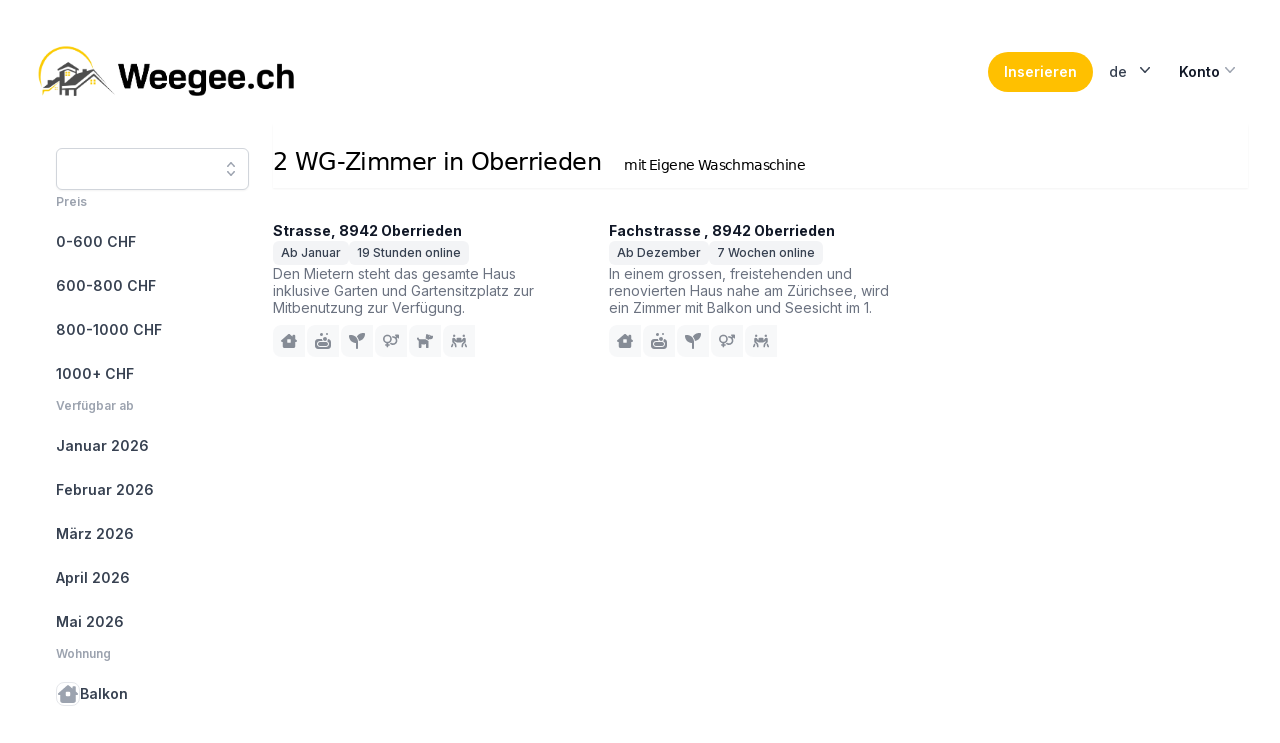

--- FILE ---
content_type: text/html; charset=utf-8
request_url: https://weegee.ch/de/search/city-oberrieden?filter=own_washingmachine
body_size: 17073
content:
<!DOCTYPE html><html class="h-full scroll-smooth bg-white antialiased [font-feature-settings:&#x27;ss01&#x27;]" lang="de"><head><meta charSet="utf-8" data-next-head=""/><meta name="viewport" content="width=device-width" data-next-head=""/><link rel="alternate" hrefLang="en" href="https://weegee.ch/en/search/city-oberrieden?filter=own_washingmachine" data-next-head=""/><link rel="alternate" hrefLang="de" href="https://weegee.ch/de/search/city-oberrieden?filter=own_washingmachine" data-next-head=""/><link rel="alternate" hrefLang="fr" href="https://weegee.ch/fr/search/city-oberrieden?filter=own_washingmachine" data-next-head=""/><link rel="canonical" href="https://weegee.ch/de/search/city-oberrieden" data-next-head=""/><title data-next-head="">WG-Zimmer in Oberrieden</title><meta name="description" content="WG-Zimmer zu vermieten in Oberrieden. Bei weegee.ch findest du 2 passende Zimmer | das grösste WG-Portal der Schweiz" data-next-head=""/><script type="application/ld+json" data-next-head="">{"@context":"https://schema.org","@type":"BreadcrumbList","itemListElement":[{"@type":"ListItem","position":1,"item":{"@id":"https://weegee.ch/de","name":"WG-Zimmer"}},{"@type":"ListItem","position":2,"item":{"@id":"https://weegee.ch/de/search/canton-zurich","name":"Kanton Zürich"}},{"@type":"ListItem","position":3,"item":{"@id":"https://weegee.ch/de/search/region-horgen","name":"Bezirk Horgen"}},{"@type":"ListItem","position":4,"item":{"@id":"https://weegee.ch/de/search/city-oberrieden","name":"Oberrieden"}}]}</script><link rel="preload" as="image" imageSrcSet="/_next/image?url=https%3A%2F%2Fmedia.weegee.ch%2Fweegee%2FJWoPVBVYuE.jpg&amp;w=256&amp;q=75 256w, /_next/image?url=https%3A%2F%2Fmedia.weegee.ch%2Fweegee%2FJWoPVBVYuE.jpg&amp;w=384&amp;q=75 384w, /_next/image?url=https%3A%2F%2Fmedia.weegee.ch%2Fweegee%2FJWoPVBVYuE.jpg&amp;w=640&amp;q=75 640w, /_next/image?url=https%3A%2F%2Fmedia.weegee.ch%2Fweegee%2FJWoPVBVYuE.jpg&amp;w=750&amp;q=75 750w, /_next/image?url=https%3A%2F%2Fmedia.weegee.ch%2Fweegee%2FJWoPVBVYuE.jpg&amp;w=828&amp;q=75 828w, /_next/image?url=https%3A%2F%2Fmedia.weegee.ch%2Fweegee%2FJWoPVBVYuE.jpg&amp;w=1080&amp;q=75 1080w, /_next/image?url=https%3A%2F%2Fmedia.weegee.ch%2Fweegee%2FJWoPVBVYuE.jpg&amp;w=1200&amp;q=75 1200w, /_next/image?url=https%3A%2F%2Fmedia.weegee.ch%2Fweegee%2FJWoPVBVYuE.jpg&amp;w=1920&amp;q=75 1920w, /_next/image?url=https%3A%2F%2Fmedia.weegee.ch%2Fweegee%2FJWoPVBVYuE.jpg&amp;w=2048&amp;q=75 2048w, /_next/image?url=https%3A%2F%2Fmedia.weegee.ch%2Fweegee%2FJWoPVBVYuE.jpg&amp;w=3840&amp;q=75 3840w" imageSizes="(max-width: 1024px) 45vw, (max-width: 1280px) 24vw, 216px" data-next-head=""/><link rel="preload" as="image" imageSrcSet="/_next/image?url=https%3A%2F%2Fmedia.weegee.ch%2Fweegee%2FEKJsApmodx.jpg&amp;w=256&amp;q=75 256w, /_next/image?url=https%3A%2F%2Fmedia.weegee.ch%2Fweegee%2FEKJsApmodx.jpg&amp;w=384&amp;q=75 384w, /_next/image?url=https%3A%2F%2Fmedia.weegee.ch%2Fweegee%2FEKJsApmodx.jpg&amp;w=640&amp;q=75 640w, /_next/image?url=https%3A%2F%2Fmedia.weegee.ch%2Fweegee%2FEKJsApmodx.jpg&amp;w=750&amp;q=75 750w, /_next/image?url=https%3A%2F%2Fmedia.weegee.ch%2Fweegee%2FEKJsApmodx.jpg&amp;w=828&amp;q=75 828w, /_next/image?url=https%3A%2F%2Fmedia.weegee.ch%2Fweegee%2FEKJsApmodx.jpg&amp;w=1080&amp;q=75 1080w, /_next/image?url=https%3A%2F%2Fmedia.weegee.ch%2Fweegee%2FEKJsApmodx.jpg&amp;w=1200&amp;q=75 1200w, /_next/image?url=https%3A%2F%2Fmedia.weegee.ch%2Fweegee%2FEKJsApmodx.jpg&amp;w=1920&amp;q=75 1920w, /_next/image?url=https%3A%2F%2Fmedia.weegee.ch%2Fweegee%2FEKJsApmodx.jpg&amp;w=2048&amp;q=75 2048w, /_next/image?url=https%3A%2F%2Fmedia.weegee.ch%2Fweegee%2FEKJsApmodx.jpg&amp;w=3840&amp;q=75 3840w" imageSizes="(max-width: 1024px) 45vw, (max-width: 1280px) 24vw, 216px" data-next-head=""/><link rel="preload" href="/_next/static/media/e4af272ccee01ff0-s.p.woff2" as="font" type="font/woff2" crossorigin="anonymous" data-next-font="size-adjust"/><link rel="preload" href="/_next/static/css/c57e100e88f22637.css" as="style"/><link rel="stylesheet" href="/_next/static/css/c57e100e88f22637.css" data-n-g=""/><noscript data-n-css=""></noscript><script defer="" nomodule="" src="/_next/static/chunks/polyfills-42372ed130431b0a.js"></script><script src="/_next/static/chunks/webpack-1d4b6e0cbb04fb99.js" defer=""></script><script src="/_next/static/chunks/framework-e75155eac7c7dcf0.js" defer=""></script><script src="/_next/static/chunks/main-b4324f03f4065b9c.js" defer=""></script><script src="/_next/static/chunks/pages/_app-1723518120bdcdf5.js" defer=""></script><script src="/_next/static/chunks/0ed3bff5-51b0ba1995d34001.js" defer=""></script><script src="/_next/static/chunks/98bef5de-d6f104450eade9a0.js" defer=""></script><script src="/_next/static/chunks/206-8872c6647c17c406.js" defer=""></script><script src="/_next/static/chunks/596-ca4337c22c0866a9.js" defer=""></script><script src="/_next/static/chunks/632-dcd56cdcb0cceaf9.js" defer=""></script><script src="/_next/static/chunks/587-83831627f09a90b4.js" defer=""></script><script src="/_next/static/chunks/696-481e55cb986c4fb7.js" defer=""></script><script src="/_next/static/chunks/747-06dc7981193681c0.js" defer=""></script><script src="/_next/static/chunks/184-0a8ab1fc1779b6ba.js" defer=""></script><script src="/_next/static/chunks/937-e8196577e6e8b52b.js" defer=""></script><script src="/_next/static/chunks/pages/search/%5Blocation%5D-84e888972db56cca.js" defer=""></script><script src="/_next/static/lZRTaSs4EQr-HWzk9XjDo/_buildManifest.js" defer=""></script><script src="/_next/static/lZRTaSs4EQr-HWzk9XjDo/_ssgManifest.js" defer=""></script></head><body class="flex h-full flex-col"><div id="__next"><main class="__className_f367f3"><main><header class="py-10"><div class="mx-auto max-w-7xl px-4 sm:px-6 lg:px-8"><nav class="relative z-20 flex justify-between"><div class="flex items-center md:gap-x-12"><a aria-label="Home" href="/de"><picture><source srcSet="/logo/weegee_wide.webp" media="(min-width: 768px)"/><img src="/logo/weegee.webp" alt="weegee.ch" class="max-h-16"/></picture></a></div><div class="flex items-center gap-x-5 md:gap-x-8"><button class="group inline-flex items-center justify-center rounded-full py-2 px-4 text-sm font-semibold focus:outline-none focus-visible:outline-2 focus-visible:outline-offset-2 bg-slate-900 text-white hover:bg-slate-700 hover:text-slate-100 active:bg-slate-800 active:text-slate-300 focus-visible:outline-slate-900 bg-weegee-yellow text-black"><span>Inserieren</span></button><div class="relative inline-block text-left z-50" data-headlessui-state=""><div><button class="inline-flex w-full justify-center rounded-md  bg-white px-4 py-2 text-sm font-medium text-gray-700 hover:bg-gray-50 focus:outline-none focus:ring-2 focus:ring-indigo-500 focus:ring-offset-2 focus:ring-offset-gray-100" id="headlessui-menu-button-:R1l56:" type="button" aria-haspopup="menu" aria-expanded="false" data-headlessui-state="">de<svg xmlns="http://www.w3.org/2000/svg" viewBox="0 0 20 20" fill="currentColor" aria-hidden="true" class="-mr-1 ml-2 h-5 w-5"><path fill-rule="evenodd" d="M5.23 7.21a.75.75 0 011.06.02L10 11.168l3.71-3.938a.75.75 0 111.08 1.04l-4.25 4.5a.75.75 0 01-1.08 0l-4.25-4.5a.75.75 0 01.02-1.06z" clip-rule="evenodd"></path></svg></button></div></div><div class="relative inline-block text-left" data-headlessui-state=""><div><button class="inline-flex w-full justify-center gap-x-1.5 rounded-md px-3 py-2 text-sm font-semibold text-gray-900  hover:bg-gray-50" id="headlessui-menu-button-:R1t56:" type="button" aria-haspopup="menu" aria-expanded="false" data-headlessui-state="">Konto<svg xmlns="http://www.w3.org/2000/svg" viewBox="0 0 20 20" fill="currentColor" aria-hidden="true" class="-mr-1 h-5 w-5 text-gray-400"><path fill-rule="evenodd" d="M5.23 7.21a.75.75 0 011.06.02L10 11.168l3.71-3.938a.75.75 0 111.08 1.04l-4.25 4.5a.75.75 0 01-1.08 0l-4.25-4.5a.75.75 0 01.02-1.06z" clip-rule="evenodd"></path></svg></button></div></div></div></nav></div></header><div class="mx-auto max-w-7xl px-4 sm:px-6 lg:px-8"><div class="lg:flex"><div class="hidden lg:inset-y-0 lg:flex lg:flex-col lg:w-64"><div class="flex grow flex-col gap-y-5 overflow-y-auto  bg-white px-6 pb-4"><nav class="flex flex-1 flex-col"><ul role="list" class="flex flex-1 flex-col gap-y-7"><li><div data-headlessui-state=""><div class="relative mt-1"><input class="w-full placeholder-gray-500 rounded-md border border-gray-300 bg-white py-2 pl-3 shadow-sm focus:border-indigo-500 focus:outline-none focus:ring-1 focus:ring-indigo-500 text-sm" placeholder="" name="search" autoComplete="off" id="search" role="combobox" type="search" aria-expanded="false" aria-autocomplete="list" data-headlessui-state=""/><button class="absolute inset-y-0 right-0 flex items-center rounded-r-md px-2 focus:outline-none" id="headlessui-combobox-button-:R19j76:" type="button" tabindex="-1" aria-haspopup="listbox" aria-expanded="false" data-headlessui-state=""><svg xmlns="http://www.w3.org/2000/svg" viewBox="0 0 20 20" fill="currentColor" aria-hidden="true" class="h-5 w-5 text-gray-400"><path fill-rule="evenodd" d="M10 3a.75.75 0 01.55.24l3.25 3.5a.75.75 0 11-1.1 1.02L10 4.852 7.3 7.76a.75.75 0 01-1.1-1.02l3.25-3.5A.75.75 0 0110 3zm-3.76 9.2a.75.75 0 011.06.04l2.7 2.908 2.7-2.908a.75.75 0 111.1 1.02l-3.25 3.5a.75.75 0 01-1.1 0l-3.25-3.5a.75.75 0 01.04-1.06z" clip-rule="evenodd"></path></svg></button></div></div></li><li><div class="text-xs font-semibold leading-6 text-gray-400">Preis</div><ul role="list" class="-mx-2 mt-2 space-y-1"><li><a class="text-gray-700 hover:text-indigo-600 hover:bg-gray-50 group flex gap-x-3 rounded-md p-2 text-sm leading-6 font-semibold" href="/de/search/city-oberrieden?filter=own_washingmachine,price_0_600"><span class="truncate">0-600 CHF</span></a></li><li><a class="text-gray-700 hover:text-indigo-600 hover:bg-gray-50 group flex gap-x-3 rounded-md p-2 text-sm leading-6 font-semibold" href="/de/search/city-oberrieden?filter=own_washingmachine,price_600_800"><span class="truncate">600-800 CHF</span></a></li><li><a class="text-gray-700 hover:text-indigo-600 hover:bg-gray-50 group flex gap-x-3 rounded-md p-2 text-sm leading-6 font-semibold" href="/de/search/city-oberrieden?filter=own_washingmachine,price_800_1000"><span class="truncate">800-1000 CHF</span></a></li><li><a class="text-gray-700 hover:text-indigo-600 hover:bg-gray-50 group flex gap-x-3 rounded-md p-2 text-sm leading-6 font-semibold" href="/de/search/city-oberrieden?filter=own_washingmachine,price_1000_9999"><span class="truncate">1000+ CHF</span></a></li></ul></li><li><div class="text-xs font-semibold leading-6 text-gray-400">Verfügbar ab</div><ul role="list" class="-mx-2 mt-2 space-y-1"><li><a class="text-gray-700 hover:text-indigo-600 hover:bg-gray-50 group flex gap-x-3 rounded-md p-2 text-sm leading-6 font-semibold" href="/de/search/city-oberrieden?filter=own_washingmachine,af_2026_01"><span class="truncate">Januar 2026</span></a></li><li><a class="text-gray-700 hover:text-indigo-600 hover:bg-gray-50 group flex gap-x-3 rounded-md p-2 text-sm leading-6 font-semibold" href="/de/search/city-oberrieden?filter=own_washingmachine,af_2026_02"><span class="truncate">Februar 2026</span></a></li><li><a class="text-gray-700 hover:text-indigo-600 hover:bg-gray-50 group flex gap-x-3 rounded-md p-2 text-sm leading-6 font-semibold" href="/de/search/city-oberrieden?filter=own_washingmachine,af_2026_03"><span class="truncate">März 2026</span></a></li><li><a class="text-gray-700 hover:text-indigo-600 hover:bg-gray-50 group flex gap-x-3 rounded-md p-2 text-sm leading-6 font-semibold" href="/de/search/city-oberrieden?filter=own_washingmachine,af_2026_04"><span class="truncate">April 2026</span></a></li><li><a class="text-gray-700 hover:text-indigo-600 hover:bg-gray-50 group flex gap-x-3 rounded-md p-2 text-sm leading-6 font-semibold" href="/de/search/city-oberrieden?filter=own_washingmachine,af_2026_05"><span class="truncate">Mai 2026</span></a></li></ul></li><li><div class="text-xs font-semibold leading-6 text-gray-400">Wohnung</div><ul role="list" class="-mx-2 mt-2 space-y-1"><li><a class="text-gray-700 hover:text-indigo-600 hover:bg-gray-50 group flex gap-x-3 rounded-md p-2 text-sm leading-6 font-semibold" href="/de/search/city-oberrieden?filter=own_washingmachine,balcony"><span class="text-gray-400 border-gray-200 group-hover:border-indigo-600 group-hover:text-indigo-600 flex h-6 w-6 shrink-0 items-center justify-center rounded-lg border text-[0.625rem] font-medium bg-white"><svg aria-hidden="true" focusable="false" data-prefix="fas" data-icon="house-chimney-window" class="svg-inline--fa fa-house-chimney-window w-5 h-5" role="img" xmlns="http://www.w3.org/2000/svg" viewBox="0 0 576 512"><path fill="currentColor" d="M575.8 255.5c0 18-15 32.1-32 32.1h-32l.7 160.2c.2 35.5-28.5 64.3-64 64.3H128.1c-35.3 0-64-28.7-64-64V287.6H32c-18 0-32-14-32-32.1c0-9 3-17 10-24L266.4 8c7-7 15-8 22-8s15 2 21 7L416 100.7V64c0-17.7 14.3-32 32-32h32c17.7 0 32 14.3 32 32V185l52.8 46.4c8 7 12 15 11 24zM248 192c-13.3 0-24 10.7-24 24v80c0 13.3 10.7 24 24 24h80c13.3 0 24-10.7 24-24V216c0-13.3-10.7-24-24-24H248z"></path></svg></span><span class="truncate">Balkon</span></a></li><li><a class="text-gray-700 hover:text-indigo-600 hover:bg-gray-50 group flex gap-x-3 rounded-md p-2 text-sm leading-6 font-semibold" href="/de/search/city-oberrieden?filter=own_washingmachine,furnished"><span class="text-gray-400 border-gray-200 group-hover:border-indigo-600 group-hover:text-indigo-600 flex h-6 w-6 shrink-0 items-center justify-center rounded-lg border text-[0.625rem] font-medium bg-white"><svg aria-hidden="true" focusable="false" data-prefix="fas" data-icon="couch" class="svg-inline--fa fa-couch w-5 h-5" role="img" xmlns="http://www.w3.org/2000/svg" viewBox="0 0 640 512"><path fill="currentColor" d="M64 160C64 89.3 121.3 32 192 32H448c70.7 0 128 57.3 128 128v33.6c-36.5 7.4-64 39.7-64 78.4v48H128V272c0-38.7-27.5-71-64-78.4V160zM544 272c0-20.9 13.4-38.7 32-45.3c5-1.8 10.4-2.7 16-2.7c26.5 0 48 21.5 48 48V448c0 17.7-14.3 32-32 32H576c-17.7 0-32-14.3-32-32H96c0 17.7-14.3 32-32 32H32c-17.7 0-32-14.3-32-32V272c0-26.5 21.5-48 48-48c5.6 0 11 1 16 2.7c18.6 6.6 32 24.4 32 45.3v48 32h32H512h32V320 272z"></path></svg></span><span class="truncate">Möbliert</span></a></li><li><a class="bg-gray-100 text-slate-600 font-bold group flex gap-x-3 rounded-md p-2 text-sm leading-6 font-semibold" href="/de/search/city-oberrieden?filter="><span class="text-slate-600 border-slate-600 flex h-6 w-6 shrink-0 items-center justify-center rounded-lg border text-[0.625rem] font-medium bg-white"><svg aria-hidden="true" focusable="false" data-prefix="fas" data-icon="soap" class="svg-inline--fa fa-soap w-5 h-5" role="img" xmlns="http://www.w3.org/2000/svg" viewBox="0 0 512 512"><path fill="currentColor" d="M208 96a48 48 0 1 0 0-96 48 48 0 1 0 0 96zM320 256a64 64 0 1 0 0-128 64 64 0 1 0 0 128zM416 32a32 32 0 1 0 -64 0 32 32 0 1 0 64 0zm0 160c0 27.6-11.7 52.5-30.4 70.1C422.1 275.7 448 310.8 448 352c0 53-43 96-96 96H160c-53 0-96-43-96-96s43-96 96-96h88.4c-15.2-17-24.4-39.4-24.4-64H96c-53 0-96 43-96 96V416c0 53 43 96 96 96H416c53 0 96-43 96-96V288c0-53-43-96-96-96zM160 288c-35.3 0-64 28.7-64 64s28.7 64 64 64H352c35.3 0 64-28.7 64-64s-28.7-64-64-64H320 160z"></path></svg></span><span class="truncate">Eigene Waschmaschine</span></a></li><li><a class="text-gray-700 hover:text-indigo-600 hover:bg-gray-50 group flex gap-x-3 rounded-md p-2 text-sm leading-6 font-semibold" href="/de/search/city-oberrieden?filter=own_washingmachine,own_bathroom"><span class="text-gray-400 border-gray-200 group-hover:border-indigo-600 group-hover:text-indigo-600 flex h-6 w-6 shrink-0 items-center justify-center rounded-lg border text-[0.625rem] font-medium bg-white"><svg aria-hidden="true" focusable="false" data-prefix="fas" data-icon="bath" class="svg-inline--fa fa-bath w-5 h-5" role="img" xmlns="http://www.w3.org/2000/svg" viewBox="0 0 512 512"><path fill="currentColor" d="M96 77.3c0-7.3 5.9-13.3 13.3-13.3c3.5 0 6.9 1.4 9.4 3.9l14.9 14.9C130 91.8 128 101.7 128 112c0 19.9 7.2 38 19.2 52c-5.3 9.2-4 21.1 3.8 29c9.4 9.4 24.6 9.4 33.9 0L289 89c9.4-9.4 9.4-24.6 0-33.9c-7.9-7.9-19.8-9.1-29-3.8C246 39.2 227.9 32 208 32c-10.3 0-20.2 2-29.2 5.5L163.9 22.6C149.4 8.1 129.7 0 109.3 0C66.6 0 32 34.6 32 77.3V256c-17.7 0-32 14.3-32 32s14.3 32 32 32H480c17.7 0 32-14.3 32-32s-14.3-32-32-32H96V77.3zM32 352v16c0 28.4 12.4 54 32 71.6V480c0 17.7 14.3 32 32 32s32-14.3 32-32V464H384v16c0 17.7 14.3 32 32 32s32-14.3 32-32V439.6c19.6-17.6 32-43.1 32-71.6V352H32z"></path></svg></span><span class="truncate">Eigenes Bad</span></a></li><li><a class="text-gray-700 hover:text-indigo-600 hover:bg-gray-50 group flex gap-x-3 rounded-md p-2 text-sm leading-6 font-semibold" href="/de/search/city-oberrieden?filter=own_washingmachine,internet"><span class="text-gray-400 border-gray-200 group-hover:border-indigo-600 group-hover:text-indigo-600 flex h-6 w-6 shrink-0 items-center justify-center rounded-lg border text-[0.625rem] font-medium bg-white"><svg aria-hidden="true" focusable="false" data-prefix="fas" data-icon="wifi" class="svg-inline--fa fa-wifi w-5 h-5" role="img" xmlns="http://www.w3.org/2000/svg" viewBox="0 0 640 512"><path fill="currentColor" d="M54.2 202.9C123.2 136.7 216.8 96 320 96s196.8 40.7 265.8 106.9c12.8 12.2 33 11.8 45.2-.9s11.8-33-.9-45.2C549.7 79.5 440.4 32 320 32S90.3 79.5 9.8 156.7C-2.9 169-3.3 189.2 8.9 202s32.5 13.2 45.2 .9zM320 256c56.8 0 108.6 21.1 148.2 56c13.3 11.7 33.5 10.4 45.2-2.8s10.4-33.5-2.8-45.2C459.8 219.2 393 192 320 192s-139.8 27.2-190.5 72c-13.3 11.7-14.5 31.9-2.8 45.2s31.9 14.5 45.2 2.8c39.5-34.9 91.3-56 148.2-56zm64 160a64 64 0 1 0 -128 0 64 64 0 1 0 128 0z"></path></svg></span><span class="truncate">Wlan</span></a></li><li><a class="text-gray-700 hover:text-indigo-600 hover:bg-gray-50 group flex gap-x-3 rounded-md p-2 text-sm leading-6 font-semibold" href="/de/search/city-oberrieden?filter=own_washingmachine,garden"><span class="text-gray-400 border-gray-200 group-hover:border-indigo-600 group-hover:text-indigo-600 flex h-6 w-6 shrink-0 items-center justify-center rounded-lg border text-[0.625rem] font-medium bg-white"><svg aria-hidden="true" focusable="false" data-prefix="fas" data-icon="seedling" class="svg-inline--fa fa-seedling w-5 h-5" role="img" xmlns="http://www.w3.org/2000/svg" viewBox="0 0 512 512"><path fill="currentColor" d="M512 32c0 113.6-84.6 207.5-194.2 222c-7.1-53.4-30.6-101.6-65.3-139.3C290.8 46.3 364 0 448 0h32c17.7 0 32 14.3 32 32zM0 96C0 78.3 14.3 64 32 64H64c123.7 0 224 100.3 224 224v32V480c0 17.7-14.3 32-32 32s-32-14.3-32-32V320C100.3 320 0 219.7 0 96z"></path></svg></span><span class="truncate">Garten</span></a></li><li><a class="text-gray-700 hover:text-indigo-600 hover:bg-gray-50 group flex gap-x-3 rounded-md p-2 text-sm leading-6 font-semibold" href="/de/search/city-oberrieden?filter=own_washingmachine,parking"><span class="text-gray-400 border-gray-200 group-hover:border-indigo-600 group-hover:text-indigo-600 flex h-6 w-6 shrink-0 items-center justify-center rounded-lg border text-[0.625rem] font-medium bg-white"><svg aria-hidden="true" focusable="false" data-prefix="fas" data-icon="square-parking" class="svg-inline--fa fa-square-parking w-5 h-5" role="img" xmlns="http://www.w3.org/2000/svg" viewBox="0 0 448 512"><path fill="currentColor" d="M64 32C28.7 32 0 60.7 0 96V416c0 35.3 28.7 64 64 64H384c35.3 0 64-28.7 64-64V96c0-35.3-28.7-64-64-64H64zM192 256h48c17.7 0 32-14.3 32-32s-14.3-32-32-32H192v64zm48 64H192v32c0 17.7-14.3 32-32 32s-32-14.3-32-32V288 168c0-22.1 17.9-40 40-40h72c53 0 96 43 96 96s-43 96-96 96z"></path></svg></span><span class="truncate">Parkplatz</span></a></li><li><a class="text-gray-700 hover:text-indigo-600 hover:bg-gray-50 group flex gap-x-3 rounded-md p-2 text-sm leading-6 font-semibold" href="/de/search/city-oberrieden?filter=own_washingmachine,no_cleaning_needed"><span class="text-gray-400 border-gray-200 group-hover:border-indigo-600 group-hover:text-indigo-600 flex h-6 w-6 shrink-0 items-center justify-center rounded-lg border text-[0.625rem] font-medium bg-white"><svg aria-hidden="true" focusable="false" data-prefix="fas" data-icon="circle-user" class="svg-inline--fa fa-circle-user w-5 h-5" role="img" xmlns="http://www.w3.org/2000/svg" viewBox="0 0 512 512"><path fill="currentColor" d="M399 384.2C376.9 345.8 335.4 320 288 320H224c-47.4 0-88.9 25.8-111 64.2c35.2 39.2 86.2 63.8 143 63.8s107.8-24.7 143-63.8zM0 256a256 256 0 1 1 512 0A256 256 0 1 1 0 256zm256 16a72 72 0 1 0 0-144 72 72 0 1 0 0 144z"></path></svg></span><span class="truncate">Reinigungsdienst</span></a></li><li><a class="text-gray-700 hover:text-indigo-600 hover:bg-gray-50 group flex gap-x-3 rounded-md p-2 text-sm leading-6 font-semibold" href="/de/search/city-oberrieden?filter=own_washingmachine,temporarily"><span class="text-gray-400 border-gray-200 group-hover:border-indigo-600 group-hover:text-indigo-600 flex h-6 w-6 shrink-0 items-center justify-center rounded-lg border text-[0.625rem] font-medium bg-white"><svg aria-hidden="true" focusable="false" data-prefix="fas" data-icon="hourglass" class="svg-inline--fa fa-hourglass w-5 h-5" role="img" xmlns="http://www.w3.org/2000/svg" viewBox="0 0 384 512"><path fill="currentColor" d="M0 32C0 14.3 14.3 0 32 0H64 320h32c17.7 0 32 14.3 32 32s-14.3 32-32 32V75c0 42.4-16.9 83.1-46.9 113.1L237.3 256l67.9 67.9c30 30 46.9 70.7 46.9 113.1v11c17.7 0 32 14.3 32 32s-14.3 32-32 32H320 64 32c-17.7 0-32-14.3-32-32s14.3-32 32-32V437c0-42.4 16.9-83.1 46.9-113.1L146.7 256 78.9 188.1C48.9 158.1 32 117.4 32 75V64C14.3 64 0 49.7 0 32zM96 64V75c0 25.5 10.1 49.9 28.1 67.9L192 210.7l67.9-67.9c18-18 28.1-42.4 28.1-67.9V64H96zm0 384H288V437c0-25.5-10.1-49.9-28.1-67.9L192 301.3l-67.9 67.9c-18 18-28.1 42.4-28.1 67.9v11z"></path></svg></span><span class="truncate">Vorübergehend</span></a></li></ul></li><li><div class="text-xs font-semibold leading-6 text-gray-400">Suche nach...</div><ul role="list" class="-mx-2 mt-2 space-y-1"><li><a class="text-gray-700 hover:text-indigo-600 hover:bg-gray-50 group flex gap-x-3 rounded-md p-2 text-sm leading-6 font-semibold" href="/de/search/city-oberrieden?filter=own_washingmachine,women_only"><span class="text-gray-400 border-gray-200 group-hover:border-indigo-600 group-hover:text-indigo-600 flex h-6 w-6 shrink-0 items-center justify-center rounded-lg border text-[0.625rem] font-medium bg-white"><svg aria-hidden="true" focusable="false" data-prefix="fas" data-icon="venus" class="svg-inline--fa fa-venus w-5 h-5" role="img" xmlns="http://www.w3.org/2000/svg" viewBox="0 0 384 512"><path fill="currentColor" d="M80 176a112 112 0 1 1 224 0A112 112 0 1 1 80 176zM224 349.1c81.9-15 144-86.8 144-173.1C368 78.8 289.2 0 192 0S16 78.8 16 176c0 86.3 62.1 158.1 144 173.1V384H128c-17.7 0-32 14.3-32 32s14.3 32 32 32h32v32c0 17.7 14.3 32 32 32s32-14.3 32-32V448h32c17.7 0 32-14.3 32-32s-14.3-32-32-32H224V349.1z"></path></svg></span><span class="truncate">Frauen-WG</span></a></li><li><a class="text-gray-700 hover:text-indigo-600 hover:bg-gray-50 group flex gap-x-3 rounded-md p-2 text-sm leading-6 font-semibold" href="/de/search/city-oberrieden?filter=own_washingmachine,gender_mixed"><span class="text-gray-400 border-gray-200 group-hover:border-indigo-600 group-hover:text-indigo-600 flex h-6 w-6 shrink-0 items-center justify-center rounded-lg border text-[0.625rem] font-medium bg-white"><svg aria-hidden="true" focusable="false" data-prefix="fas" data-icon="venus-mars" class="svg-inline--fa fa-venus-mars w-5 h-5" role="img" xmlns="http://www.w3.org/2000/svg" viewBox="0 0 640 512"><path fill="currentColor" d="M176 288a112 112 0 1 0 0-224 112 112 0 1 0 0 224zM352 176c0 86.3-62.1 158.1-144 173.1V384h32c17.7 0 32 14.3 32 32s-14.3 32-32 32H208v32c0 17.7-14.3 32-32 32s-32-14.3-32-32V448H112c-17.7 0-32-14.3-32-32s14.3-32 32-32h32V349.1C62.1 334.1 0 262.3 0 176C0 78.8 78.8 0 176 0s176 78.8 176 176zM271.9 360.6c19.3-10.1 36.9-23.1 52.1-38.4c20 18.5 46.7 29.8 76.1 29.8c61.9 0 112-50.1 112-112s-50.1-112-112-112c-7.2 0-14.3 .7-21.1 2c-4.9-21.5-13-41.7-24-60.2C369.3 66 384.4 64 400 64c37 0 71.4 11.4 99.8 31l20.6-20.6L487 41c-6.9-6.9-8.9-17.2-5.2-26.2S494.3 0 504 0H616c13.3 0 24 10.7 24 24V136c0 9.7-5.8 18.5-14.8 22.2s-19.3 1.7-26.2-5.2l-33.4-33.4L545 140.2c19.5 28.4 31 62.7 31 99.8c0 97.2-78.8 176-176 176c-50.5 0-96-21.3-128.1-55.4z"></path></svg></span><span class="truncate">Gemischte WG</span></a></li><li><a class="text-gray-700 hover:text-indigo-600 hover:bg-gray-50 group flex gap-x-3 rounded-md p-2 text-sm leading-6 font-semibold" href="/de/search/city-oberrieden?filter=own_washingmachine,relationship_familiar"><span class="text-gray-400 border-gray-200 group-hover:border-indigo-600 group-hover:text-indigo-600 flex h-6 w-6 shrink-0 items-center justify-center rounded-lg border text-[0.625rem] font-medium bg-white"><svg aria-hidden="true" focusable="false" data-prefix="fas" data-icon="people-group" class="svg-inline--fa fa-people-group w-5 h-5" role="img" xmlns="http://www.w3.org/2000/svg" viewBox="0 0 640 512"><path fill="currentColor" d="M72 88a56 56 0 1 1 112 0A56 56 0 1 1 72 88zM64 245.7C54 256.9 48 271.8 48 288s6 31.1 16 42.3V245.7zm144.4-49.3C178.7 222.7 160 261.2 160 304c0 34.3 12 65.8 32 90.5V416c0 17.7-14.3 32-32 32H96c-17.7 0-32-14.3-32-32V389.2C26.2 371.2 0 332.7 0 288c0-61.9 50.1-112 112-112h32c24 0 46.2 7.5 64.4 20.3zM448 416V394.5c20-24.7 32-56.2 32-90.5c0-42.8-18.7-81.3-48.4-107.7C449.8 183.5 472 176 496 176h32c61.9 0 112 50.1 112 112c0 44.7-26.2 83.2-64 101.2V416c0 17.7-14.3 32-32 32H480c-17.7 0-32-14.3-32-32zm8-328a56 56 0 1 1 112 0A56 56 0 1 1 456 88zM576 245.7v84.7c10-11.3 16-26.1 16-42.3s-6-31.1-16-42.3zM320 32a64 64 0 1 1 0 128 64 64 0 1 1 0-128zM240 304c0 16.2 6 31 16 42.3V261.7c-10 11.3-16 26.1-16 42.3zm144-42.3v84.7c10-11.3 16-26.1 16-42.3s-6-31.1-16-42.3zM448 304c0 44.7-26.2 83.2-64 101.2V448c0 17.7-14.3 32-32 32H288c-17.7 0-32-14.3-32-32V405.2c-37.8-18-64-56.5-64-101.2c0-61.9 50.1-112 112-112h32c61.9 0 112 50.1 112 112z"></path></svg></span><span class="truncate">Freundschaften</span></a></li><li><a class="text-gray-700 hover:text-indigo-600 hover:bg-gray-50 group flex gap-x-3 rounded-md p-2 text-sm leading-6 font-semibold" href="/de/search/city-oberrieden?filter=own_washingmachine,relationship_functional"><span class="text-gray-400 border-gray-200 group-hover:border-indigo-600 group-hover:text-indigo-600 flex h-6 w-6 shrink-0 items-center justify-center rounded-lg border text-[0.625rem] font-medium bg-white"><svg aria-hidden="true" focusable="false" data-prefix="fas" data-icon="people-roof" class="svg-inline--fa fa-people-roof w-5 h-5" role="img" xmlns="http://www.w3.org/2000/svg" viewBox="0 0 640 512"><path fill="currentColor" d="M335.5 4l288 160c15.4 8.6 21 28.1 12.4 43.5s-28.1 21-43.5 12.4L320 68.6 47.5 220c-15.4 8.6-34.9 3-43.5-12.4s-3-34.9 12.4-43.5L304.5 4c9.7-5.4 21.4-5.4 31.1 0zM320 160a40 40 0 1 1 0 80 40 40 0 1 1 0-80zM144 256a40 40 0 1 1 0 80 40 40 0 1 1 0-80zm312 40a40 40 0 1 1 80 0 40 40 0 1 1 -80 0zM226.9 491.4L200 441.5V480c0 17.7-14.3 32-32 32H120c-17.7 0-32-14.3-32-32V441.5L61.1 491.4c-6.3 11.7-20.8 16-32.5 9.8s-16-20.8-9.8-32.5l37.9-70.3c15.3-28.5 45.1-46.3 77.5-46.3h19.5c16.3 0 31.9 4.5 45.4 12.6l33.6-62.3c15.3-28.5 45.1-46.3 77.5-46.3h19.5c32.4 0 62.1 17.8 77.5 46.3l33.6 62.3c13.5-8.1 29.1-12.6 45.4-12.6h19.5c32.4 0 62.1 17.8 77.5 46.3l37.9 70.3c6.3 11.7 1.9 26.2-9.8 32.5s-26.2 1.9-32.5-9.8L552 441.5V480c0 17.7-14.3 32-32 32H472c-17.7 0-32-14.3-32-32V441.5l-26.9 49.9c-6.3 11.7-20.8 16-32.5 9.8s-16-20.8-9.8-32.5l36.3-67.5c-1.7-1.7-3.2-3.6-4.3-5.8L376 345.5V400c0 17.7-14.3 32-32 32H296c-17.7 0-32-14.3-32-32V345.5l-26.9 49.9c-1.2 2.2-2.6 4.1-4.3 5.8l36.3 67.5c6.3 11.7 1.9 26.2-9.8 32.5s-26.2 1.9-32.5-9.8z"></path></svg></span><span class="truncate">Individualität</span></a></li><li><a class="text-gray-700 hover:text-indigo-600 hover:bg-gray-50 group flex gap-x-3 rounded-md p-2 text-sm leading-6 font-semibold" href="/de/search/city-oberrieden?filter=own_washingmachine,cleanliness"><span class="text-gray-400 border-gray-200 group-hover:border-indigo-600 group-hover:text-indigo-600 flex h-6 w-6 shrink-0 items-center justify-center rounded-lg border text-[0.625rem] font-medium bg-white"><svg aria-hidden="true" focusable="false" data-prefix="fas" data-icon="broom" class="svg-inline--fa fa-broom w-5 h-5" role="img" xmlns="http://www.w3.org/2000/svg" viewBox="0 0 576 512"><path fill="currentColor" d="M566.6 54.6c12.5-12.5 12.5-32.8 0-45.3s-32.8-12.5-45.3 0l-192 192-34.7-34.7c-4.2-4.2-10-6.6-16-6.6c-12.5 0-22.6 10.1-22.6 22.6v29.1L364.3 320h29.1c12.5 0 22.6-10.1 22.6-22.6c0-6-2.4-11.8-6.6-16l-34.7-34.7 192-192zM341.1 353.4L222.6 234.9c-42.7-3.7-85.2 11.7-115.8 42.3l-8 8C76.5 307.5 64 337.7 64 369.2c0 6.8 7.1 11.2 13.2 8.2l51.1-25.5c5-2.5 9.5 4.1 5.4 7.9L7.3 473.4C2.7 477.6 0 483.6 0 489.9C0 502.1 9.9 512 22.1 512l173.3 0c38.8 0 75.9-15.4 103.4-42.8c30.6-30.6 45.9-73.1 42.3-115.8z"></path></svg></span><span class="truncate">Sauberkeit</span></a></li><li><a class="text-gray-700 hover:text-indigo-600 hover:bg-gray-50 group flex gap-x-3 rounded-md p-2 text-sm leading-6 font-semibold" href="/de/search/city-oberrieden?filter=own_washingmachine,smoking"><span class="text-gray-400 border-gray-200 group-hover:border-indigo-600 group-hover:text-indigo-600 flex h-6 w-6 shrink-0 items-center justify-center rounded-lg border text-[0.625rem] font-medium bg-white"><svg aria-hidden="true" focusable="false" data-prefix="fas" data-icon="smoking" class="svg-inline--fa fa-smoking w-5 h-5" role="img" xmlns="http://www.w3.org/2000/svg" viewBox="0 0 640 512"><path fill="currentColor" d="M448 32V43c0 38.2 15.2 74.8 42.2 101.8l21 21c21 21 32.8 49.5 32.8 79.2v11c0 17.7-14.3 32-32 32s-32-14.3-32-32V245c0-12.7-5.1-24.9-14.1-33.9l-21-21C405.9 151.1 384 98.1 384 43V32c0-17.7 14.3-32 32-32s32 14.3 32 32zM576 256V245c0-38.2-15.2-74.8-42.2-101.8l-21-21c-21-21-32.8-49.5-32.8-79.2V32c0-17.7 14.3-32 32-32s32 14.3 32 32V43c0 12.7 5.1 24.9 14.1 33.9l21 21c39 39 60.9 91.9 60.9 147.1v11c0 17.7-14.3 32-32 32s-32-14.3-32-32zM0 416c0-35.3 28.7-64 64-64H416c17.7 0 32 14.3 32 32v96c0 17.7-14.3 32-32 32H64c-35.3 0-64-28.7-64-64V416zm224 0v32H384V416H224zm288-64c17.7 0 32 14.3 32 32v96c0 17.7-14.3 32-32 32s-32-14.3-32-32V384c0-17.7 14.3-32 32-32zm96 0c17.7 0 32 14.3 32 32v96c0 17.7-14.3 32-32 32s-32-14.3-32-32V384c0-17.7 14.3-32 32-32z"></path></svg></span><span class="truncate">Rauchen erlaubt</span></a></li><li><a class="text-gray-700 hover:text-indigo-600 hover:bg-gray-50 group flex gap-x-3 rounded-md p-2 text-sm leading-6 font-semibold" href="/de/search/city-oberrieden?filter=own_washingmachine,pets_allowed"><span class="text-gray-400 border-gray-200 group-hover:border-indigo-600 group-hover:text-indigo-600 flex h-6 w-6 shrink-0 items-center justify-center rounded-lg border text-[0.625rem] font-medium bg-white"><svg aria-hidden="true" focusable="false" data-prefix="fas" data-icon="dog" class="svg-inline--fa fa-dog w-5 h-5" role="img" xmlns="http://www.w3.org/2000/svg" viewBox="0 0 576 512"><path fill="currentColor" d="M309.6 158.5L332.7 19.8C334.6 8.4 344.5 0 356.1 0c7.5 0 14.5 3.5 19 9.5L392 32h52.1c12.7 0 24.9 5.1 33.9 14.1L496 64h56c13.3 0 24 10.7 24 24v24c0 44.2-35.8 80-80 80H464 448 426.7l-5.1 30.5-112-64zM416 256.1L416 480c0 17.7-14.3 32-32 32H352c-17.7 0-32-14.3-32-32V364.8c-24 12.3-51.2 19.2-80 19.2s-56-6.9-80-19.2V480c0 17.7-14.3 32-32 32H96c-17.7 0-32-14.3-32-32V249.8c-28.8-10.9-51.4-35.3-59.2-66.5L1 167.8c-4.3-17.1 6.1-34.5 23.3-38.8s34.5 6.1 38.8 23.3l3.9 15.5C70.5 182 83.3 192 98 192h30 16H303.8L416 256.1zM464 80a16 16 0 1 0 -32 0 16 16 0 1 0 32 0z"></path></svg></span><span class="truncate">Haustiere erlaubt</span></a></li><li><a class="text-gray-700 hover:text-indigo-600 hover:bg-gray-50 group flex gap-x-3 rounded-md p-2 text-sm leading-6 font-semibold" href="/de/search/city-oberrieden?filter=own_washingmachine,has_kids"><span class="text-gray-400 border-gray-200 group-hover:border-indigo-600 group-hover:text-indigo-600 flex h-6 w-6 shrink-0 items-center justify-center rounded-lg border text-[0.625rem] font-medium bg-white"><svg aria-hidden="true" focusable="false" data-prefix="fas" data-icon="children" class="svg-inline--fa fa-children w-5 h-5" role="img" xmlns="http://www.w3.org/2000/svg" viewBox="0 0 640 512"><path fill="currentColor" d="M160 0a64 64 0 1 1 0 128A64 64 0 1 1 160 0zM88 480V400H70.2c-10.9 0-18.6-10.7-15.2-21.1l31.1-93.4L57.5 323.3c-10.7 14.1-30.8 16.8-44.8 6.2s-16.8-30.7-6.2-44.8L65.4 207c22.4-29.6 57.5-47 94.6-47s72.2 17.4 94.6 47l58.9 77.7c10.7 14.1 7.9 34.2-6.2 44.8s-34.2 7.9-44.8-6.2l-28.6-37.8L265 378.9c3.5 10.4-4.3 21.1-15.2 21.1H232v80c0 17.7-14.3 32-32 32s-32-14.3-32-32V400H152v80c0 17.7-14.3 32-32 32s-32-14.3-32-32zM480 0a64 64 0 1 1 0 128A64 64 0 1 1 480 0zm-8 384v96c0 17.7-14.3 32-32 32s-32-14.3-32-32V300.5L395.1 321c-9.4 15-29.2 19.4-44.1 10s-19.4-29.2-10-44.1l51.7-82.1c17.6-27.9 48.3-44.9 81.2-44.9h12.3c33 0 63.7 16.9 81.2 44.9L619.1 287c9.4 15 4.9 34.7-10 44.1s-34.7 4.9-44.1-10L552 300.5V480c0 17.7-14.3 32-32 32s-32-14.3-32-32V384H472z"></path></svg></span><span class="truncate">Kinder erlaubt</span></a></li></ul></li></ul></nav></div></div><div><div class="sticky top-0 z-10 -mt-5 pt-5 mb-5 flex h-16 shrink-0 items-baseline gap-x-4  bg-white shadow-sm sm:gap-x-6"><button type="button" class="flex lg:hidden pt-1 pr-10"><svg xmlns="http://www.w3.org/2000/svg" viewBox="0 0 20 20" fill="currentColor" aria-hidden="true" class="h-6 w-6"><path fill-rule="evenodd" d="M2 4.75A.75.75 0 012.75 4h14.5a.75.75 0 010 1.5H2.75A.75.75 0 012 4.75zM2 10a.75.75 0 01.75-.75h14.5a.75.75 0 010 1.5H2.75A.75.75 0 012 10zm0 5.25a.75.75 0 01.75-.75h14.5a.75.75 0 010 1.5H2.75a.75.75 0 01-.75-.75z" clip-rule="evenodd"></path></svg><span class="pl-2">Filter</span></button><div class="flex flex-1 gap-x-4 self-stretch lg:gap-x-6 overflow-hidden"><h1 class="font-display p-0 m-0 font-medium tracking-tight text-base leading-3 sm:text-xl sm:leading-none md:text-2xl md:leading-normal">2 WG-Zimmer in Oberrieden<small class="text-sm block md:inline md:pl-5 divide-x-1 divide-white"><span> <!-- -->mit<!-- --> <!-- -->Eigene Waschmaschine</span></small></h1></div></div><main><ul role="list" class="grid grid-cols-1 gap-x-4 gap-y-14 sm:grid-cols-2 sm:gap-x-6 lg:grid-cols-3 xl:gap-x-8"><a href="/de/wg/strasse-8942-oberrieden/a4jx.V3Z5"><li class="relative"><div class="relative group aspect-h-7 aspect-w-10 aspect-4/3 block w-full overflow-hidden rounded-lg bg-gray-100 focus-within:ring-2 focus-within:ring-indigo-500 focus-within:ring-offset-2 focus-within:ring-offset-gray-100"><img alt="" decoding="async" data-nimg="fill" class="pointer-events-none object-cover group-hover:opacity-75" style="position:absolute;height:100%;width:100%;left:0;top:0;right:0;bottom:0;color:transparent" sizes="(max-width: 1024px) 45vw, (max-width: 1280px) 24vw, 216px" srcSet="/_next/image?url=https%3A%2F%2Fmedia.weegee.ch%2Fweegee%2FJWoPVBVYuE.jpg&amp;w=256&amp;q=75 256w, /_next/image?url=https%3A%2F%2Fmedia.weegee.ch%2Fweegee%2FJWoPVBVYuE.jpg&amp;w=384&amp;q=75 384w, /_next/image?url=https%3A%2F%2Fmedia.weegee.ch%2Fweegee%2FJWoPVBVYuE.jpg&amp;w=640&amp;q=75 640w, /_next/image?url=https%3A%2F%2Fmedia.weegee.ch%2Fweegee%2FJWoPVBVYuE.jpg&amp;w=750&amp;q=75 750w, /_next/image?url=https%3A%2F%2Fmedia.weegee.ch%2Fweegee%2FJWoPVBVYuE.jpg&amp;w=828&amp;q=75 828w, /_next/image?url=https%3A%2F%2Fmedia.weegee.ch%2Fweegee%2FJWoPVBVYuE.jpg&amp;w=1080&amp;q=75 1080w, /_next/image?url=https%3A%2F%2Fmedia.weegee.ch%2Fweegee%2FJWoPVBVYuE.jpg&amp;w=1200&amp;q=75 1200w, /_next/image?url=https%3A%2F%2Fmedia.weegee.ch%2Fweegee%2FJWoPVBVYuE.jpg&amp;w=1920&amp;q=75 1920w, /_next/image?url=https%3A%2F%2Fmedia.weegee.ch%2Fweegee%2FJWoPVBVYuE.jpg&amp;w=2048&amp;q=75 2048w, /_next/image?url=https%3A%2F%2Fmedia.weegee.ch%2Fweegee%2FJWoPVBVYuE.jpg&amp;w=3840&amp;q=75 3840w" src="/_next/image?url=https%3A%2F%2Fmedia.weegee.ch%2Fweegee%2FJWoPVBVYuE.jpg&amp;w=3840&amp;q=75"/><span class="absolute w-auto p-1 pl-2 bottom-2 right-0 bg-weegee-yellow bg-opacity-90 rounded-l-lg text-black text-s"><span class="font-bold text-lg leading-none">1098</span><span class="text-2xs pl-0.5 pb-1 leading-none">CHF</span></span></div><div class="flex flex-col text-base lg:text-sm text-gray-900 gap-y-2 mt-3"><p class="truncate font-bold leading-normal text-gray-900">Strasse, 8942 Oberrieden</p><div class="leading-tight text-gray-900 flex flex-row items-center gap-x-1 text-sm lg:text-xs"><div class="relative inline-block"><div class="bg-gray-100 text-gray-700 font-medium px-2 py-1 rounded-md">Ab<!-- --> <!-- -->Januar</div></div><div class="bg-gray-100 text-gray-700 font-medium px-2 py-1 rounded-md"><div class="relative inline-block">19<!-- --> <!-- -->Stunden<!-- --> <!-- -->online</div></div></div><div class="flex-wrap overflow-hidden text-gray-500 line-clamp-3 text-ellipsis h-14 leading-tight">Den Mietern steht das gesamte Haus inklusive Garten und Gartensitzplatz zur Mitbenutzung zur Verfügung.</div><div class="flex flex-row font-medium mt-1 gap-x-0 divide-x-2 divide-white overflow-visible"><div class="relative inline-block"><svg aria-hidden="true" focusable="false" data-prefix="fas" data-icon="house-chimney-window" class="svg-inline--fa fa-house-chimney-window bg-gray-100 opacity-60 text-gray-700 p-2 w-9 h-9 lg:w-8 lg:h-8 inline rounded-l-lg" role="img" xmlns="http://www.w3.org/2000/svg" viewBox="0 0 576 512"><path fill="currentColor" d="M575.8 255.5c0 18-15 32.1-32 32.1h-32l.7 160.2c.2 35.5-28.5 64.3-64 64.3H128.1c-35.3 0-64-28.7-64-64V287.6H32c-18 0-32-14-32-32.1c0-9 3-17 10-24L266.4 8c7-7 15-8 22-8s15 2 21 7L416 100.7V64c0-17.7 14.3-32 32-32h32c17.7 0 32 14.3 32 32V185l52.8 46.4c8 7 12 15 11 24zM248 192c-13.3 0-24 10.7-24 24v80c0 13.3 10.7 24 24 24h80c13.3 0 24-10.7 24-24V216c0-13.3-10.7-24-24-24H248z"></path></svg></div><div class="relative inline-block"><svg aria-hidden="true" focusable="false" data-prefix="fas" data-icon="soap" class="svg-inline--fa fa-soap bg-gray-100 opacity-60 text-gray-700 p-2 w-9 h-9 lg:w-8 lg:h-8 inline rounded-l-lg" role="img" xmlns="http://www.w3.org/2000/svg" viewBox="0 0 512 512"><path fill="currentColor" d="M208 96a48 48 0 1 0 0-96 48 48 0 1 0 0 96zM320 256a64 64 0 1 0 0-128 64 64 0 1 0 0 128zM416 32a32 32 0 1 0 -64 0 32 32 0 1 0 64 0zm0 160c0 27.6-11.7 52.5-30.4 70.1C422.1 275.7 448 310.8 448 352c0 53-43 96-96 96H160c-53 0-96-43-96-96s43-96 96-96h88.4c-15.2-17-24.4-39.4-24.4-64H96c-53 0-96 43-96 96V416c0 53 43 96 96 96H416c53 0 96-43 96-96V288c0-53-43-96-96-96zM160 288c-35.3 0-64 28.7-64 64s28.7 64 64 64H352c35.3 0 64-28.7 64-64s-28.7-64-64-64H320 160z"></path></svg></div><div class="relative inline-block"><svg aria-hidden="true" focusable="false" data-prefix="fas" data-icon="seedling" class="svg-inline--fa fa-seedling bg-gray-100 opacity-60 text-gray-700 p-2 w-9 h-9 lg:w-8 lg:h-8 inline rounded-l-lg" role="img" xmlns="http://www.w3.org/2000/svg" viewBox="0 0 512 512"><path fill="currentColor" d="M512 32c0 113.6-84.6 207.5-194.2 222c-7.1-53.4-30.6-101.6-65.3-139.3C290.8 46.3 364 0 448 0h32c17.7 0 32 14.3 32 32zM0 96C0 78.3 14.3 64 32 64H64c123.7 0 224 100.3 224 224v32V480c0 17.7-14.3 32-32 32s-32-14.3-32-32V320C100.3 320 0 219.7 0 96z"></path></svg></div><div class="relative inline-block"><svg aria-hidden="true" focusable="false" data-prefix="fas" data-icon="venus-mars" class="svg-inline--fa fa-venus-mars bg-gray-100 opacity-60 text-gray-700 p-2 w-9 h-9 lg:w-8 lg:h-8 inline rounded-l-lg" role="img" xmlns="http://www.w3.org/2000/svg" viewBox="0 0 640 512"><path fill="currentColor" d="M176 288a112 112 0 1 0 0-224 112 112 0 1 0 0 224zM352 176c0 86.3-62.1 158.1-144 173.1V384h32c17.7 0 32 14.3 32 32s-14.3 32-32 32H208v32c0 17.7-14.3 32-32 32s-32-14.3-32-32V448H112c-17.7 0-32-14.3-32-32s14.3-32 32-32h32V349.1C62.1 334.1 0 262.3 0 176C0 78.8 78.8 0 176 0s176 78.8 176 176zM271.9 360.6c19.3-10.1 36.9-23.1 52.1-38.4c20 18.5 46.7 29.8 76.1 29.8c61.9 0 112-50.1 112-112s-50.1-112-112-112c-7.2 0-14.3 .7-21.1 2c-4.9-21.5-13-41.7-24-60.2C369.3 66 384.4 64 400 64c37 0 71.4 11.4 99.8 31l20.6-20.6L487 41c-6.9-6.9-8.9-17.2-5.2-26.2S494.3 0 504 0H616c13.3 0 24 10.7 24 24V136c0 9.7-5.8 18.5-14.8 22.2s-19.3 1.7-26.2-5.2l-33.4-33.4L545 140.2c19.5 28.4 31 62.7 31 99.8c0 97.2-78.8 176-176 176c-50.5 0-96-21.3-128.1-55.4z"></path></svg></div><div class="relative inline-block"><svg aria-hidden="true" focusable="false" data-prefix="fas" data-icon="dog" class="svg-inline--fa fa-dog bg-gray-100 opacity-60 text-gray-700 p-2 w-9 h-9 lg:w-8 lg:h-8 inline rounded-l-lg" role="img" xmlns="http://www.w3.org/2000/svg" viewBox="0 0 576 512"><path fill="currentColor" d="M309.6 158.5L332.7 19.8C334.6 8.4 344.5 0 356.1 0c7.5 0 14.5 3.5 19 9.5L392 32h52.1c12.7 0 24.9 5.1 33.9 14.1L496 64h56c13.3 0 24 10.7 24 24v24c0 44.2-35.8 80-80 80H464 448 426.7l-5.1 30.5-112-64zM416 256.1L416 480c0 17.7-14.3 32-32 32H352c-17.7 0-32-14.3-32-32V364.8c-24 12.3-51.2 19.2-80 19.2s-56-6.9-80-19.2V480c0 17.7-14.3 32-32 32H96c-17.7 0-32-14.3-32-32V249.8c-28.8-10.9-51.4-35.3-59.2-66.5L1 167.8c-4.3-17.1 6.1-34.5 23.3-38.8s34.5 6.1 38.8 23.3l3.9 15.5C70.5 182 83.3 192 98 192h30 16H303.8L416 256.1zM464 80a16 16 0 1 0 -32 0 16 16 0 1 0 32 0z"></path></svg></div><div class="relative inline-block"><svg aria-hidden="true" focusable="false" data-prefix="fas" data-icon="people-carry-box" class="svg-inline--fa fa-people-carry-box bg-gray-100 opacity-60 text-gray-700 p-2 w-9 h-9 lg:w-8 lg:h-8 inline rounded-l-lg" role="img" xmlns="http://www.w3.org/2000/svg" viewBox="0 0 640 512"><path fill="currentColor" d="M80 48a48 48 0 1 1 96 0A48 48 0 1 1 80 48zm64 193.7v65.1l51 51c7.1 7.1 11.8 16.2 13.4 26.1l15.2 90.9c2.9 17.4-8.9 33.9-26.3 36.8s-33.9-8.9-36.8-26.3l-14.3-85.9L66.8 320C54.8 308 48 291.7 48 274.7V186.6c0-32.4 26.2-58.6 58.6-58.6c24.1 0 46.5 12 59.9 32l47.4 71.1 10.1 5V160c0-17.7 14.3-32 32-32H384c17.7 0 32 14.3 32 32v76.2l10.1-5L473.5 160c13.3-20 35.8-32 59.9-32c32.4 0 58.6 26.2 58.6 58.6v88.1c0 17-6.7 33.3-18.7 45.3l-79.4 79.4-14.3 85.9c-2.9 17.4-19.4 29.2-36.8 26.3s-29.2-19.4-26.3-36.8l15.2-90.9c1.6-9.9 6.3-19 13.4-26.1l51-51V241.7l-19 28.5c-4.6 7-11 12.6-18.5 16.3l-59.6 29.8c-2.4 1.3-4.9 2.2-7.6 2.8c-2.6 .6-5.3 .9-7.9 .8H256.7c-2.5 .1-5-.2-7.5-.7c-2.9-.6-5.6-1.6-8.1-3l-59.5-29.8c-7.5-3.7-13.8-9.4-18.5-16.3l-19-28.5zM2.3 468.1L50.1 348.6l49.2 49.2-37.6 94c-6.6 16.4-25.2 24.4-41.6 17.8S-4.3 484.5 2.3 468.1zM512 0a48 48 0 1 1 0 96 48 48 0 1 1 0-96zm77.9 348.6l47.8 119.5c6.6 16.4-1.4 35-17.8 41.6s-35-1.4-41.6-17.8l-37.6-94 49.2-49.2z"></path></svg></div></div></div></li></a><a href="/de/wg/fachstrasse--8942-oberrieden/9WyA.8hvu"><li class="relative"><div class="relative group aspect-h-7 aspect-w-10 aspect-4/3 block w-full overflow-hidden rounded-lg bg-gray-100 focus-within:ring-2 focus-within:ring-indigo-500 focus-within:ring-offset-2 focus-within:ring-offset-gray-100"><img alt="" decoding="async" data-nimg="fill" class="pointer-events-none object-cover group-hover:opacity-75" style="position:absolute;height:100%;width:100%;left:0;top:0;right:0;bottom:0;color:transparent" sizes="(max-width: 1024px) 45vw, (max-width: 1280px) 24vw, 216px" srcSet="/_next/image?url=https%3A%2F%2Fmedia.weegee.ch%2Fweegee%2FEKJsApmodx.jpg&amp;w=256&amp;q=75 256w, /_next/image?url=https%3A%2F%2Fmedia.weegee.ch%2Fweegee%2FEKJsApmodx.jpg&amp;w=384&amp;q=75 384w, /_next/image?url=https%3A%2F%2Fmedia.weegee.ch%2Fweegee%2FEKJsApmodx.jpg&amp;w=640&amp;q=75 640w, /_next/image?url=https%3A%2F%2Fmedia.weegee.ch%2Fweegee%2FEKJsApmodx.jpg&amp;w=750&amp;q=75 750w, /_next/image?url=https%3A%2F%2Fmedia.weegee.ch%2Fweegee%2FEKJsApmodx.jpg&amp;w=828&amp;q=75 828w, /_next/image?url=https%3A%2F%2Fmedia.weegee.ch%2Fweegee%2FEKJsApmodx.jpg&amp;w=1080&amp;q=75 1080w, /_next/image?url=https%3A%2F%2Fmedia.weegee.ch%2Fweegee%2FEKJsApmodx.jpg&amp;w=1200&amp;q=75 1200w, /_next/image?url=https%3A%2F%2Fmedia.weegee.ch%2Fweegee%2FEKJsApmodx.jpg&amp;w=1920&amp;q=75 1920w, /_next/image?url=https%3A%2F%2Fmedia.weegee.ch%2Fweegee%2FEKJsApmodx.jpg&amp;w=2048&amp;q=75 2048w, /_next/image?url=https%3A%2F%2Fmedia.weegee.ch%2Fweegee%2FEKJsApmodx.jpg&amp;w=3840&amp;q=75 3840w" src="/_next/image?url=https%3A%2F%2Fmedia.weegee.ch%2Fweegee%2FEKJsApmodx.jpg&amp;w=3840&amp;q=75"/><span class="absolute w-auto p-1 pl-2 bottom-2 right-0 bg-weegee-yellow bg-opacity-90 rounded-l-lg text-black text-s"><span class="font-bold text-lg leading-none">1298</span><span class="text-2xs pl-0.5 pb-1 leading-none">CHF</span><span> / </span><span>18<!-- -->m²</span></span></div><div class="flex flex-col text-base lg:text-sm text-gray-900 gap-y-2 mt-3"><p class="truncate font-bold leading-normal text-gray-900">Fachstrasse , 8942 Oberrieden</p><div class="leading-tight text-gray-900 flex flex-row items-center gap-x-1 text-sm lg:text-xs"><div class="relative inline-block"><div class="bg-gray-100 text-gray-700 font-medium px-2 py-1 rounded-md">Ab<!-- --> <!-- -->Dezember</div></div><div class="bg-gray-100 text-gray-700 font-medium px-2 py-1 rounded-md"><div class="relative inline-block">7<!-- --> <!-- -->Wochen<!-- --> <!-- -->online</div></div></div><div class="flex-wrap overflow-hidden text-gray-500 line-clamp-3 text-ellipsis h-14 leading-tight">In einem grossen, freistehenden und renovierten Haus nahe am Zürichsee, wird ein Zimmer mit Balkon und Seesicht im 1.</div><div class="flex flex-row font-medium mt-1 gap-x-0 divide-x-2 divide-white overflow-visible"><div class="relative inline-block"><svg aria-hidden="true" focusable="false" data-prefix="fas" data-icon="house-chimney-window" class="svg-inline--fa fa-house-chimney-window bg-gray-100 opacity-60 text-gray-700 p-2 w-9 h-9 lg:w-8 lg:h-8 inline rounded-l-lg" role="img" xmlns="http://www.w3.org/2000/svg" viewBox="0 0 576 512"><path fill="currentColor" d="M575.8 255.5c0 18-15 32.1-32 32.1h-32l.7 160.2c.2 35.5-28.5 64.3-64 64.3H128.1c-35.3 0-64-28.7-64-64V287.6H32c-18 0-32-14-32-32.1c0-9 3-17 10-24L266.4 8c7-7 15-8 22-8s15 2 21 7L416 100.7V64c0-17.7 14.3-32 32-32h32c17.7 0 32 14.3 32 32V185l52.8 46.4c8 7 12 15 11 24zM248 192c-13.3 0-24 10.7-24 24v80c0 13.3 10.7 24 24 24h80c13.3 0 24-10.7 24-24V216c0-13.3-10.7-24-24-24H248z"></path></svg></div><div class="relative inline-block"><svg aria-hidden="true" focusable="false" data-prefix="fas" data-icon="soap" class="svg-inline--fa fa-soap bg-gray-100 opacity-60 text-gray-700 p-2 w-9 h-9 lg:w-8 lg:h-8 inline rounded-l-lg" role="img" xmlns="http://www.w3.org/2000/svg" viewBox="0 0 512 512"><path fill="currentColor" d="M208 96a48 48 0 1 0 0-96 48 48 0 1 0 0 96zM320 256a64 64 0 1 0 0-128 64 64 0 1 0 0 128zM416 32a32 32 0 1 0 -64 0 32 32 0 1 0 64 0zm0 160c0 27.6-11.7 52.5-30.4 70.1C422.1 275.7 448 310.8 448 352c0 53-43 96-96 96H160c-53 0-96-43-96-96s43-96 96-96h88.4c-15.2-17-24.4-39.4-24.4-64H96c-53 0-96 43-96 96V416c0 53 43 96 96 96H416c53 0 96-43 96-96V288c0-53-43-96-96-96zM160 288c-35.3 0-64 28.7-64 64s28.7 64 64 64H352c35.3 0 64-28.7 64-64s-28.7-64-64-64H320 160z"></path></svg></div><div class="relative inline-block"><svg aria-hidden="true" focusable="false" data-prefix="fas" data-icon="seedling" class="svg-inline--fa fa-seedling bg-gray-100 opacity-60 text-gray-700 p-2 w-9 h-9 lg:w-8 lg:h-8 inline rounded-l-lg" role="img" xmlns="http://www.w3.org/2000/svg" viewBox="0 0 512 512"><path fill="currentColor" d="M512 32c0 113.6-84.6 207.5-194.2 222c-7.1-53.4-30.6-101.6-65.3-139.3C290.8 46.3 364 0 448 0h32c17.7 0 32 14.3 32 32zM0 96C0 78.3 14.3 64 32 64H64c123.7 0 224 100.3 224 224v32V480c0 17.7-14.3 32-32 32s-32-14.3-32-32V320C100.3 320 0 219.7 0 96z"></path></svg></div><div class="relative inline-block"><svg aria-hidden="true" focusable="false" data-prefix="fas" data-icon="venus-mars" class="svg-inline--fa fa-venus-mars bg-gray-100 opacity-60 text-gray-700 p-2 w-9 h-9 lg:w-8 lg:h-8 inline rounded-l-lg" role="img" xmlns="http://www.w3.org/2000/svg" viewBox="0 0 640 512"><path fill="currentColor" d="M176 288a112 112 0 1 0 0-224 112 112 0 1 0 0 224zM352 176c0 86.3-62.1 158.1-144 173.1V384h32c17.7 0 32 14.3 32 32s-14.3 32-32 32H208v32c0 17.7-14.3 32-32 32s-32-14.3-32-32V448H112c-17.7 0-32-14.3-32-32s14.3-32 32-32h32V349.1C62.1 334.1 0 262.3 0 176C0 78.8 78.8 0 176 0s176 78.8 176 176zM271.9 360.6c19.3-10.1 36.9-23.1 52.1-38.4c20 18.5 46.7 29.8 76.1 29.8c61.9 0 112-50.1 112-112s-50.1-112-112-112c-7.2 0-14.3 .7-21.1 2c-4.9-21.5-13-41.7-24-60.2C369.3 66 384.4 64 400 64c37 0 71.4 11.4 99.8 31l20.6-20.6L487 41c-6.9-6.9-8.9-17.2-5.2-26.2S494.3 0 504 0H616c13.3 0 24 10.7 24 24V136c0 9.7-5.8 18.5-14.8 22.2s-19.3 1.7-26.2-5.2l-33.4-33.4L545 140.2c19.5 28.4 31 62.7 31 99.8c0 97.2-78.8 176-176 176c-50.5 0-96-21.3-128.1-55.4z"></path></svg></div><div class="relative inline-block"><svg aria-hidden="true" focusable="false" data-prefix="fas" data-icon="people-carry-box" class="svg-inline--fa fa-people-carry-box bg-gray-100 opacity-60 text-gray-700 p-2 w-9 h-9 lg:w-8 lg:h-8 inline rounded-l-lg" role="img" xmlns="http://www.w3.org/2000/svg" viewBox="0 0 640 512"><path fill="currentColor" d="M80 48a48 48 0 1 1 96 0A48 48 0 1 1 80 48zm64 193.7v65.1l51 51c7.1 7.1 11.8 16.2 13.4 26.1l15.2 90.9c2.9 17.4-8.9 33.9-26.3 36.8s-33.9-8.9-36.8-26.3l-14.3-85.9L66.8 320C54.8 308 48 291.7 48 274.7V186.6c0-32.4 26.2-58.6 58.6-58.6c24.1 0 46.5 12 59.9 32l47.4 71.1 10.1 5V160c0-17.7 14.3-32 32-32H384c17.7 0 32 14.3 32 32v76.2l10.1-5L473.5 160c13.3-20 35.8-32 59.9-32c32.4 0 58.6 26.2 58.6 58.6v88.1c0 17-6.7 33.3-18.7 45.3l-79.4 79.4-14.3 85.9c-2.9 17.4-19.4 29.2-36.8 26.3s-29.2-19.4-26.3-36.8l15.2-90.9c1.6-9.9 6.3-19 13.4-26.1l51-51V241.7l-19 28.5c-4.6 7-11 12.6-18.5 16.3l-59.6 29.8c-2.4 1.3-4.9 2.2-7.6 2.8c-2.6 .6-5.3 .9-7.9 .8H256.7c-2.5 .1-5-.2-7.5-.7c-2.9-.6-5.6-1.6-8.1-3l-59.5-29.8c-7.5-3.7-13.8-9.4-18.5-16.3l-19-28.5zM2.3 468.1L50.1 348.6l49.2 49.2-37.6 94c-6.6 16.4-25.2 24.4-41.6 17.8S-4.3 484.5 2.3 468.1zM512 0a48 48 0 1 1 0 96 48 48 0 1 1 0-96zm77.9 348.6l47.8 119.5c6.6 16.4-1.4 35-17.8 41.6s-35-1.4-41.6-17.8l-37.6-94 49.2-49.2z"></path></svg></div></div></div></li></a></ul></main></div></div><nav class="flex border-b border-gray-200 bg-white py-10 mt-10" aria-label="Breadcrumb"><ol role="list" class="mx-auto flex w-full max-w-screen-xl space-x-4 "><li class="flex"><div class="flex items-center"><a class="text-gray-400 hover:text-gray-500" href="/de"><svg xmlns="http://www.w3.org/2000/svg" viewBox="0 0 20 20" fill="currentColor" aria-hidden="true" class="h-5 w-5 flex-shrink-0"><path fill-rule="evenodd" d="M9.293 2.293a1 1 0 011.414 0l7 7A1 1 0 0117 11h-1v6a1 1 0 01-1 1h-2a1 1 0 01-1-1v-3a1 1 0 00-1-1H9a1 1 0 00-1 1v3a1 1 0 01-1 1H5a1 1 0 01-1-1v-6H3a1 1 0 01-.707-1.707l7-7z" clip-rule="evenodd"></path></svg><span class="sr-only">Home</span></a></div></li><li class="flex"><div class="flex items-center"><svg class="h-full w-6 flex-shrink-0 text-gray-200" viewBox="0 0 24 44" preserveAspectRatio="none" fill="currentColor" aria-hidden="true"><path d="M.293 0l22 22-22 22h1.414l22-22-22-22H.293z"></path></svg><a class="ml-4 text-sm font-medium text-gray-500 hover:text-gray-700" href="/de/search/canton-zurich">Kanton Zürich</a></div></li><li class="flex"><div class="flex items-center"><svg class="h-full w-6 flex-shrink-0 text-gray-200" viewBox="0 0 24 44" preserveAspectRatio="none" fill="currentColor" aria-hidden="true"><path d="M.293 0l22 22-22 22h1.414l22-22-22-22H.293z"></path></svg><a class="ml-4 text-sm font-medium text-gray-500 hover:text-gray-700" href="/de/search/region-horgen">Bezirk Horgen</a></div></li><li class="flex"><div class="flex items-center"><svg class="h-full w-6 flex-shrink-0 text-gray-200" viewBox="0 0 24 44" preserveAspectRatio="none" fill="currentColor" aria-hidden="true"><path d="M.293 0l22 22-22 22h1.414l22-22-22-22H.293z"></path></svg><a class="ml-4 text-sm font-medium text-gray-500 hover:text-gray-700" aria-current="page" href="/de/search/city-oberrieden">Oberrieden</a></div></li></ol></nav><div class="pb-10 text-gray-500"><h2 class="text-lg py-4">Orte in der Nähe</h2><div class="hidden sm:block"><nav class="flex flex-wrap max-w-full" aria-label="Tabs"><a class="rounded-md px-3 py-2 text-sm font-medium" href="/de/search/city-langnau-am-albis">Langnau am Albis</a><a class="rounded-md px-3 py-2 text-sm font-medium" href="/de/search/city-richterswil">Richterswil</a></nav></div></div></div><footer class="bg-slate-50"><div class="mx-auto max-w-7xl px-4 sm:px-6 lg:px-8"><div class="py-16"><nav class="mt-10 text-sm" aria-label="quick links"><div class="-my-1 flex justify-center gap-x-6"><a class="inline-block rounded-lg py-1 px-2 text-sm text-slate-700 hover:bg-slate-100 hover:text-slate-900" href="/de/wgs/about">Über weegee</a><a class="inline-block rounded-lg py-1 px-2 text-sm text-slate-700 hover:bg-slate-100 hover:text-slate-900" href="/de/wgs/impressum">Impressum</a><a class="inline-block rounded-lg py-1 px-2 text-sm text-slate-700 hover:bg-slate-100 hover:text-slate-900" href="/de/wgs/agb">AGB - Allgemeine Geschäftsbedingungen</a><a class="inline-block rounded-lg py-1 px-2 text-sm text-slate-700 hover:bg-slate-100 hover:text-slate-900" href="/de/browse">Stöbere durch WGs in allen Kantonen/Bezirken</a></div></nav></div><div class="flex flex-col items-center border-t border-slate-400/10 py-10 sm:flex-row-reverse sm:justify-between"><p class="mt-6 text-sm text-slate-500 sm:mt-0">© weegee.ch <!-- -->2026<!-- --> made with <svg xmlns="http://www.w3.org/2000/svg" viewBox="0 0 20 20" fill="currentColor" aria-hidden="true" class="inline w-3 h-3 text-red-600"><path d="M9.653 16.915l-.005-.003-.019-.01a20.759 20.759 0 01-1.162-.682 22.045 22.045 0 01-2.582-1.9C4.045 12.733 2 10.352 2 7.5a4.5 4.5 0 018-2.828A4.5 4.5 0 0118 7.5c0 2.852-2.044 5.233-3.885 6.82a22.049 22.049 0 01-3.744 2.582l-.019.01-.005.003h-.002a.739.739 0 01-.69.001l-.002-.001z"></path></svg> in Rafz, Switzerland.</p></div></div></footer></main></main></div><script id="__NEXT_DATA__" type="application/json">{"props":{"pageProps":{"hasPrev":false,"hasNext":false,"currentPage":1,"filters":["own_washingmachine"],"pages":[{"page":1,"current":true,"display":1,"skip":false}],"priceMin":1.7976931348623157e+308,"priceMax":5e-324,"locale":"de","around":[["city-langnau-am-albis","Langnau am Albis"],["city-richterswil","Richterswil"]],"breadcrumbs":[{"id":"canton-zurich","text":"Kanton Zürich"},{"id":"region-horgen","text":"Bezirk Horgen"},{"id":"city-oberrieden","text":"Oberrieden"}],"listings":[{"address_locality":"Oberrieden","address_postalcode":"8942","address_street":"Strasse","available_from":"19. Jan 2026","available_from_raw":"2026-01-19","characteristics_livingspace":null,"classifications":["balcony","own_washingmachine","garden","gender_mixed","pets_allowed","unfurnished"],"created":"19 hours","created_raw":{"unit":"hour","value":19},"description_extract":null,"detail_url":"/de/wg/strasse-8942-oberrieden/a4jx.V3Z5","index":0,"main_image":"//media.weegee.ch/weegee/JWoPVBVYuE.jpg","main_rendition_stub":"weegee/JWoPVBVYuE","platforms":["weegee"],"platforms_unique":["weegee"],"price":1098,"public_id":"a4jx.V3Z5","text_description_extract":"Den Mietern steht das gesamte Haus inklusive Garten und Gartensitzplatz zur Mitbenutzung zur Verfügung."},{"address_locality":"Oberrieden","address_postalcode":"8942","address_street":"Fachstrasse ","available_from":"16. Dec 2025","available_from_raw":"2025-12-16","characteristics_livingspace":18,"classifications":["balcony","own_washingmachine","garden","gender_mixed","unfurnished"],"created":"7 weeks","created_raw":{"unit":"week","value":7},"description_extract":null,"detail_url":"/de/wg/fachstrasse--8942-oberrieden/9WyA.8hvu","index":1,"main_image":"//media.weegee.ch/weegee/EKJsApmodx.jpg","main_rendition_stub":"weegee/EKJsApmodx","platforms":["weegee"],"platforms_unique":["weegee"],"price":1298,"public_id":"9WyA.8hvu","text_description_extract":"In einem grossen, freistehenden und renovierten Haus nahe am Zürichsee, wird ein Zimmer mit Balkon und Seesicht im 1."}],"location_id":"city-oberrieden","location_name":"Oberrieden","location_name_search":"Oberrieden","num_listings":2,"num_pages":1,"page_length":12,"_nextI18Next":{"initialI18nStore":{"de":{"common":{"head.advertise":"Inserieren","footer.about":"Über weegee","footer.imprint":"Impressum","footer.agb":"AGB - Allgemeine Geschäftsbedingungen","footer.browse":"Stöbere durch WGs in allen Kantonen/Bezirken","404.title":"Seite nicht gefunden","404.description":"Tut mir leid, die Seite, die du gesucht hat gibt es (nicht) mehr","404.link":"Zurück zur Startseite","cancel":"Abbrechen","login.title":"Für diese Aktion musst du eingeloggt sein","login.description":"Egal ob du bereits ein Konto hast oder nicht: Klicke die gewünschte Login-Art unten. Keine Sorge: es kostet nichts ☺️","login.optin":"Mit dem Anlegen eines Kontos erklärst du dich einverstanden, dass wir dir eventuell E-Mails mit Angeboten rund um WGs/Umzüge/etc. zusenden dürfen","overwrite.title":"Text überschreiben?","overwrite.desc":"Bist du sicher, dass du den Text unten überschreiben willst? Dein Text wird dabei überschrieben.","overwrite.button":"Ja klar, überschreiben bitte","account":"Konto","listings":"Meine Inserate","login":"Einloggen","logout":"Ausloggen","jan":"Januar","feb":"Februar","mar":"März","apr":"April","may":"Mai","jun":"Juni","jul":"Juli","aug":"August","sep":"September","oct":"Oktober","nov":"November","dec":"Dezember","common.dummy":"","verify.title":"Konto-Verifizierung","verify.pageTitle":"Konto verifizieren - Weegee","verify.loading":"Laden...","verify.verifyingAccount":"Konto wird verifiziert:","verify.listing":"Inserat:","verify.photoLabel":"Fotos deines Ausweisdokuments","verify.photoDescription":"Bitte lade klare Fotos der \u003cstrong\u003eVorder- und Rückseite\u003c/strong\u003e deines Personalausweises (ID) oder deiner Aufenthaltsbewilligung hoch.","verify.frontSide":"Vorderseite","verify.backSide":"Rückseite","verify.front":"Vorne","verify.back":"Hinten","verify.acceptedFormats":"Akzeptierte Formate: JPG, PNG, PDF (max. 10MB pro Datei)","verify.phoneLabel":"Telefonnummer","verify.phonePlaceholder":"+41 79 123 45 67","verify.submit":"Verifizierung absenden","verify.submitting":"Wird gesendet...","verify.privacyNote":"Deine Dokumente werden sicher gespeichert und nur zur Verifizierung verwendet.","verify.errorFrontPhoto":"Bitte lade ein Foto der Vorderseite deines Ausweises hoch","verify.errorBackPhoto":"Bitte lade ein Foto der Rückseite deines Ausweises hoch","verify.errorPhone":"Bitte gib deine Telefonnummer ein","verify.submitted.title":"Verifizierung eingereicht","verify.submitted.message":"Vielen Dank! Wir haben deine Verifizierungsdokumente erhalten und werden sie in Kürze prüfen.","verify.submitted.emailNote":"Du erhältst eine E-Mail, sobald dein Konto verifiziert wurde.","verify.approved.title":"Konto verifiziert","verify.approved.message":"Dein Konto wurde erfolgreich verifiziert. Deine Inserate sind jetzt aktiv.","verify.approved.button":"Zur Startseite","verify.rejected.title":"Verifizierung fehlgeschlagen","verify.rejected.message":"Leider konnten wir deine Identität nicht verifizieren. Bitte kontaktiere den Support für Hilfe.","verify.rejected.button":"Support kontaktieren","verify.expired.title":"Link abgelaufen","verify.expired.message":"Dieser Verifizierungslink ist abgelaufen. Bitte kontaktiere den Support.","verify.error.title":"Fehler","verify.error.invalidLink":"Ungültiger Verifizierungslink."},"search_detail":{"search.title.h1":"{{count}} WG-Zimmer in {{location}}","search.title.document":"WG-Zimmer in {{location}}","search.description":"WG-Zimmer zu vermieten in {{location}}. Bei weegee.ch findest du {{numListings}} passende Zimmer | das grösste WG-Portal der Schweiz","flatshare":"WG-Zimmer","suspicious":"Verdächtiges Inserat melden","detail.title.document.location":"in {{location}}","detail.title.document.price":"für {{price}} CHF","online":"online","online.long":"Online seit","found_on":"Gefunden auf","available.long":"Verfügbar ab","available.short":"Ab","available.to":"Verfügbar bis","priceRange":"Für {{priceMin}} - {{priceMax}} CHF","with":"mit","nearby":"Orte in der Nähe","monthly":"pro Monat","space":"Zimmerfläche","extracted.explanation":"Folgende Eigenschaften wurden aus der Inserate-Beschreibung extrahiert (gelbe Markierungen). Bitte prüfe anhand der Beschreibung, ob das Zimmer/die WG tatsächlich diese Eigenschaften hat.","hour_one":"Stunde","hour_other":"Stunden","day_one":"Tag","day_other":"Tage","month_one":"Monat","month_other":"Monate","week_one":"Woche","week_other":"Wochen","navigation.matches":"{{numListings}} Resultate","navigation.availability":"Verfügbar ab","navigation.price":"Preis","navigation.flat":"Wohnung","navigation.roommates":"Suche nach...","navigation.01":"verfügbar ab Januar","navigation.02":"verfügbar ab Februar","navigation.03":"verfügbar ab März","navigation.04":"verfügbar ab April","navigation.05":"verfügbar ab Mai","navigation.06":"verfügbar ab Juni","navigation.07":"verfügbar ab Juli","navigation.08":"verfügbar ab August","navigation.09":"verfügbar ab September","navigation.10":"verfügbar ab Oktober","navigation.11":"verfügbar ab November","navigation.12":"verfügbar ab Dezember","navigation.balcony":"Balkon","navigation.cleanliness":"Sauberkeit","navigation.furnished":"Möbliert","navigation.garden":"Garten","navigation.gender_mixed":"Gemischte WG","navigation.has_kids":"Kinder erlaubt","navigation.internet":"Wlan","navigation.men_only":"Männer-WG","navigation.no_cleaning_needed":"Reinigungsdienst","navigation.no_pets":"Keine Haustiere","navigation.non_smoking":"Nur Nichtraucher","navigation.own_bathroom":"Eigenes Bad","navigation.own_washingmachine":"Eigene Waschmaschine","navigation.parking":"Parkplatz","navigation.pets_allowed":"Haustiere erlaubt","navigation.pool":"Pool vorhanden","navigation.relationship_familiar":"Freundschaften","navigation.relationship_functional":"Individualität","navigation.smoking":"Rauchen erlaubt","navigation.temporarily":"Vorübergehend","navigation.unfurnished":"Unmöbliert","navigation.unlimited":"Permanent (nicht temporär)","navigation.vegetarian":"Vegetarier/Veganer bevorzugt","navigation.wg_experience":"WG-Erfahrung bevorzugt","navigation.women_only":"Frauen-WG","property.balcony":"Wohnung hat einen Balkon oder eine Terrasse","property.cleanliness":"Mitbewohner haben einen hohen Anspruch an die Sauberkeit","property.furnished":"Zimmer ist voll möbliert, eventuell können noch eigene Möbel mitgebracht werden","property.garden":"Garten zur Mitbenutzung","property.gender_mixed":"Geschlecht egal","property.has_kids":"Kinder vorhanden und/oder erlaubt","property.internet":"Geteiltes Wifi","property.men_only":"Nur Männer, oder Männer bevorzugt","property.no_cleaning_needed":"Regelmässiger Reinigungsservice, der üblicherweise bereits in der Miete enthalten ist","property.no_pets":"Explizit keine Haustiere erlaubt","property.non_smoking":"Explizit nur für Nichtraucher","property.own_bathroom":"Zimmer verfügt über ein eigenes Bad, das du mit niemandem teilen musst","property.own_washingmachine":"Waschmaschine in der Wohnung","property.parking":"Parkplätze zur Nutzung/Miete vorhanden","property.pets_allowed":"Haustiere vorhanden und/oder erlaubt","property.pool":"(Aussen-)Pool vorhanden","property.relationship_familiar":"Es gibt ein aktives WG-Leben (keine Zweck-WG)","property.relationship_functional":"WG-Mitbewohner leben normalerweise ihr eigenes Leben (Zweck-WG)","property.smoking":"Rauchen erlaubt","property.temporarily":"Wohnung ist nur für eine begrenzte Zeit verfügbar","property.unfurnished":"unmöbliert","property.unlimited":"Permanent (nicht temporär)","property.vegetarian":"Vegetarier/Veganer bevorzugt","property.wg_experience":"Leute mit WG-Erfahrung bevorzugt","property.women_only":"Nur Frauen, oder Frauen bevorzugt","contact":"Kontakt","contact.modal.1":"Dieses Inserat ist auf einer anderen Plattform","contact.modal.2":"Kontaktiere den Inserenten mit nur einem Klick auf dem Original-Inserat","contact.modal.button":"Kontaktieren","report.title":"Verdächtiges Inserat melden","report.type.label":"Was ist verdächtig am Inserat?","report.type.fraud":"Es sieht nach Betrug aus","report.type.incorrect_info":"Angaben im Inserat stimmen nicht","report.message.label":"Erkläre kurz","report.message.placeholder":"Beschreibe, was dir aufgefallen ist...","report.email.label":"Deine Email-Adresse","report.email.placeholder":"deine@email.ch","report.submit":"Inserat melden","report.submitting":"Wird geprüft...","report.error.required":"Bitte fülle alle Pflichtfelder aus.","report.error.invalid_email":"Bitte gib eine gültige Email-Adresse ein.","report.error.submit_failed":"Fehler beim Senden. Bitte versuche es erneut.","report.error.contact_intent":"Deine Nachricht klingt nach einer Kontaktanfrage. Bitte nutze den Kontakt-Button auf der Inserat-Seite, um den Inserenten zu kontaktieren.","report.contact_warning.title":"Möchtest du den Inserenten kontaktieren?","report.contact_warning.message":"Dieses Formular ist nur für Meldungen von verdächtigen Inseraten. Um den Inserenten zu kontaktieren, schliesse dieses Fenster und nutze den Kontakt-Button.","report.success.title":"Danke für deine Meldung!","report.success.message":"Wir werden deine Meldung so schnell wie möglich prüfen.","report.success.close":"Schliessen","dummy":""}},"en":{"common":{"head.advertise":"Advertise","footer.about":"About weegee","footer.imprint":"Imprint","footer.agb":"Terms and Conditions","footer.browse":"Browse through all shared flats","404.title":"Page not found","404.description":"Sorry, we couldn’t find the page you’re looking for.","404.link":"Back to home","cancel":"Cancel","login.title":"Log in to use this function","login.description":"Whether you already have an account or not: click the login type you want below. Don't worry: it doesn't cost a thing ☺️","login.optin":"With creating an account you agree that we may send you emails with offers around shared flats / moving / etc.","overwrite.title":"Overwrite text?","overwrite.desc":"Are you sure you want to overwrite the text below with an new automated text. Your previous text will be lost.","overwrite.button":"Sure, overwrite","account":"Account","listings":"My Listings","login":"Login","logout":"Logout","jan":"January","feb":"February","mar":"March","apr":"April","may":"May","jun":"June","jul":"July","aug":"August","sep":"Sept","oct":"October","nov":"November","dec":"December","common.dummy":"","verify.title":"Account Verification","verify.pageTitle":"Verify your account - Weegee","verify.loading":"Loading...","verify.verifyingAccount":"Verifying account:","verify.listing":"Listing:","verify.photoLabel":"Photos of your ID document","verify.photoDescription":"Please upload clear photos of the \u003cstrong\u003efront and back\u003c/strong\u003e of your identity card (ID) or residence permit (Aufenthaltsbewilligung).","verify.frontSide":"Front side","verify.backSide":"Back side","verify.front":"Front","verify.back":"Back","verify.acceptedFormats":"Accepted formats: JPG, PNG, PDF (max 10MB each)","verify.phoneLabel":"Phone number","verify.phonePlaceholder":"+41 79 123 45 67","verify.submit":"Submit verification","verify.submitting":"Submitting...","verify.privacyNote":"Your documents are securely stored and will only be used for verification purposes.","verify.errorFrontPhoto":"Please upload a photo of the front of your ID","verify.errorBackPhoto":"Please upload a photo of the back of your ID","verify.errorPhone":"Please enter your phone number","verify.submitted.title":"Verification submitted","verify.submitted.message":"Thank you! We have received your verification documents and will review them shortly.","verify.submitted.emailNote":"You will receive an email once your account has been verified.","verify.approved.title":"Account verified","verify.approved.message":"Your account has been successfully verified. Your listings are now active.","verify.approved.button":"Go to homepage","verify.rejected.title":"Verification unsuccessful","verify.rejected.message":"Unfortunately, we could not verify your identity. Please contact support for assistance.","verify.rejected.button":"Contact support","verify.expired.title":"Link expired","verify.expired.message":"This verification link has expired. Please contact support.","verify.error.title":"Error","verify.error.invalidLink":"Invalid verification link."},"search_detail":{"search.title.h1_one":"{{count}} shared flat room in {{location}}","search.title.h1_other":"{{count}} shared flat rooms in {{location}}","search.title.document":"Shared flat rooms in {{location}}","search.description":"Rooms in shared flats for rent in {{location}}. At weegee.ch you will find {{numListings}} suitable rooms | Switzerland's largest shared flat portal","flatshare":"Room in shared flat","suspicious":"Report suspicious listing","detail.title.document.location":"in {{location}}","detail.title.document.price":"for {{price}} CHF","online":"online","online.long":"online since","found_on":"Gefunden auf","available.long":"Available from","available.short":"Available","available.to":"Available until","priceRange":"For {{priceMin}} - {{priceMax}} CHF","with":"with","nearby":"Locations nearby","monthly":"per month","space":"Room space","extracted.explanation":"The following properties were extracted from the advertisement description (yellow highlights). Please check by means of the description whether the room/shared flat really has these properties.","hour_one":"hour","hour_other":"hours","day_one":"day","day_other":"days","month_one":"month","month_other":"months","week_one":"week","week_other":"weeks","navigation.matches":"{{numListings}} results","navigation.availability":"Available from","navigation.price":"Price","navigation.flat":"Flat properties","navigation.roommates":"Looking for…","navigation.01":"available as of January","navigation.02":"available as of February","navigation.03":"available as of March","navigation.04":"available as of April","navigation.05":"available as of May","navigation.06":"available as of June","navigation.07":"available as of July","navigation.08":"available as of August","navigation.09":"available as of September","navigation.10":"available as of October","navigation.11":"available as of November","navigation.12":"available as of December","navigation.balcony":"balcony","navigation.cleanliness":"cleanliness","navigation.furnished":"furnished","navigation.garden":"garden","navigation.gender_mixed":"mixed gender","navigation.has_kids":"has kids/allowed","navigation.internet":"shared wifi","navigation.men_only":"men only","navigation.no_cleaning_needed":"cleaning service","navigation.no_pets":"no pets","navigation.non_smoking":"non-smokers only","navigation.own_bathroom":"own bathroom","navigation.own_washingmachine":"own washing machine","navigation.parking":"parking","navigation.pets_allowed":"has pets/allowed","navigation.pool":"pool available","navigation.relationship_familiar":"friendships","navigation.relationship_functional":"individuality","navigation.smoking":"smoking allowed","navigation.temporarily":"temporary","navigation.unfurnished":"unfurnished","navigation.unlimited":"permanent (not temporary)","navigation.vegetarian":"vegetarian/vegan preferred","navigation.wg_experience":"WG experience preferred","navigation.women_only":"women only","property.balcony":"apartment has a balcony or terrace","property.furnished":"is fully furnished, might still be possible to bring own furniture","property.own_washingmachine":"washing machine in the apartment","property.own_bathroom":"the room offers a separate bathroom which you don't need to share with anyone","property.internet":"shared wifi","property.garden":"there's a garden","property.parking":"parking spots available for use/rent","property.no_cleaning_needed":"there is a regular cleaning service. Might be already included in the rent","property.temporarily":"flat is only available for a limited time","property.women_only":"only women, or women preferred","property.gender_mixed":"no preference for women or men","property.relationship_familiar":"there is an active wg life where you're invited to join","property.relationship_functional":"flat mates usually live their only life without interacting much with each other","property.cleanliness":"flat mates have a high standard on cleanliness. You're asked to keep the public rooms clean and in order","property.smoking":"smoking allowed in the apartment","property.pets_allowed":"there are already pets and/or pets are allowed","property.has_kids":"there are already children and/or children are allowed","property.men_only":"only men, or men preferred","property.unfurnished":"unfurnished","property.non_smoking":"only for non-smokers. Most flats imply this but in these listings it's explicitly mentioned","property.unlimited":"permanent (not temporary)","property.no_pets":"no pets are allowed. Many listings imply that no pets are allowed, but for these listings this is explicitly mentioned","property.wg_experience":"people with wg experienced preferred","property.pool":"(outside) pool available","property.vegetarian":"vegetarians/vegans preferred","contact":"Contact","contact.modal.1":"This listing is on another platform","contact.modal.2":"Contact the advertiser with just one click through the original listing","contact.modal.button":"Contact","report.title":"Report suspicious listing","report.type.label":"What is suspicious about this listing?","report.type.fraud":"It looks like fraud","report.type.incorrect_info":"Information in the listing is incorrect","report.message.label":"Explain briefly","report.message.placeholder":"Describe what you noticed...","report.email.label":"Your email address","report.email.placeholder":"your@email.com","report.submit":"Report listing","report.submitting":"Checking...","report.error.required":"Please fill in all required fields.","report.error.invalid_email":"Please enter a valid email address.","report.error.submit_failed":"Error submitting. Please try again.","report.error.contact_intent":"Your message sounds like a contact request. Please use the Contact button on the listing page to contact the advertiser.","report.contact_warning.title":"Do you want to contact the advertiser?","report.contact_warning.message":"This form is only for reporting suspicious listings. To contact the advertiser, close this window and use the Contact button.","report.success.title":"Thank you for your report!","report.success.message":"We will review your report as soon as possible.","report.success.close":"Close","dummy":""}}},"initialLocale":"de","ns":["common","search_detail"],"userConfig":{"i18n":{"defaultLocale":"default","locales":["default","en","de","fr"]},"use":[],"default":{"i18n":{"defaultLocale":"default","locales":["default","en","de","fr"]},"use":[]}}}},"__N_SSP":true},"page":"/search/[location]","query":{"filter":"own_washingmachine","location":"city-oberrieden"},"buildId":"lZRTaSs4EQr-HWzk9XjDo","isFallback":false,"isExperimentalCompile":false,"gssp":true,"locale":"de","locales":["default","en","de","fr"],"defaultLocale":"default","scriptLoader":[]}</script></body></html>